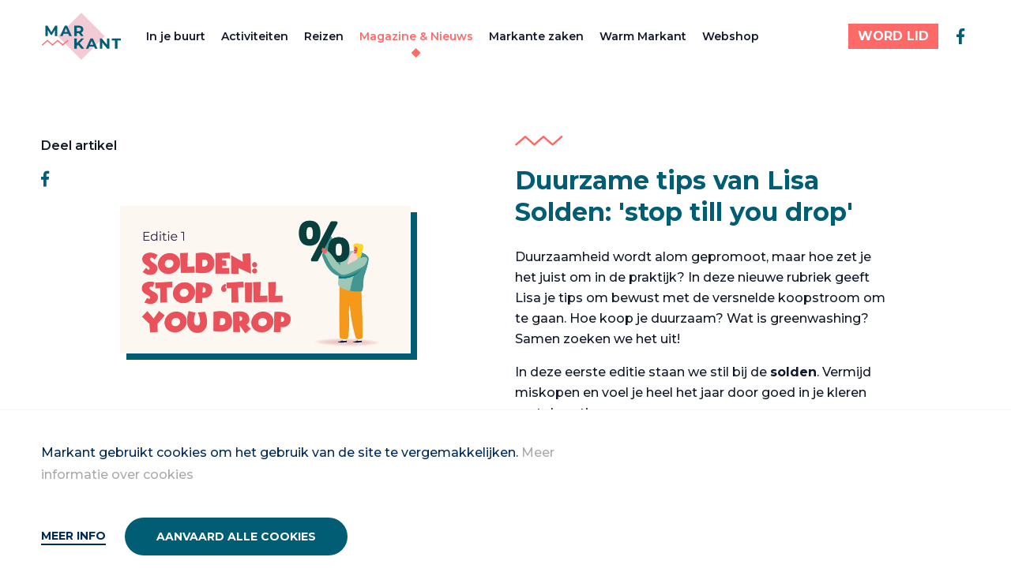

--- FILE ---
content_type: text/html; charset=UTF-8
request_url: https://markantnet.be/magazine/de-duurzame-tips-van-lisa-2-2
body_size: 15162
content:








<!DOCTYPE html>
<!--[if IE 7]> <html class="no-js lt-ie8 lt-ie9 lt-ie10" lang="nl"> <![endif]-->
<!--[if IE 8]> <html class="no-js lt-ie9 lt-ie10" lang="nl"> <![endif]-->
<!--[if IE 9]> <html class="no-js lt-ie10" lang="nl"> <![endif]-->
<!--[if gt IE 9]><!-->
	<html
	lang="nl" class="no-js"> <!--<![endif]-->
	<head>
		<meta charset="utf-8"/>
		<meta http-equiv="content-type" content="text/html; charset=utf-8"/>
		<meta name="viewport" content="width=device-width, initial-scale=1">
		<link rel="home" href="https://artemis.be"/>

		
<link rel="apple-touch-icon" sizes="180x180" href="/assets/favicon/markant/apple-touch-icon.png">
<link rel="icon" type="image/png" sizes="32x32" href="/assets/favicon/markant/favicon-32x32.png">
<link rel="icon" type="image/png" sizes="16x16" href="/assets/favicon/markant/favicon-16x16.png">
<link rel="manifest" href="/assets/favicon/markant/site.webmanifest">
<link rel="mask-icon" href="/assets/favicon/markant/safari-pinned-tab.svg" color="#5bbad5">
<link rel="shortcut icon" href="/assets/favicon/markant/favicon.ico">
<meta name="msapplication-TileColor" content="#da532c">
<meta name="msapplication-config" content="/assets/favicon/markant/browserconfig.xml">
<meta name="theme-color" content="#ffffff">

		<script>
			(function (H) {H.className = H.className.replace(/\bno-js\b/, 'js')})(document.documentElement)
		</script>

        <style>
            :root {
                                        --primary: #005D74;
                        --primary-30: #B2CED5;
                        --secondary: #F2CBD6;
                        --secondary-20: rgba(242, 203, 214, 0.2);
                        --secondary-30: rgba(242, 203, 214, 0.3);
                        --secondary-50: #F9E5EB;
                        --accent: #FF6967;
                        --accent-secondary: #D6EAE9;
                        --accent-secondary-50: #EBF5F4;
                        --font-sans: 'Montserrat';
                        --font-serif: 'Georgia';
                        --nav-height: 92;
                                }
        </style>

        <link rel="stylesheet" media="all" href="https://markantnet.be/build/assets/main-43262293.css">
	<title>Markant | Duurzame tips van Lisa - Solden: &#039;stop till you drop&#039;</title>
<script>dl = [];
(function(w,d,s,l,i){w[l]=w[l]||[];w[l].push({'gtm.start':
new Date().getTime(),event:'gtm.js'});var f=d.getElementsByTagName(s)[0],
j=d.createElement(s),dl=l!='dataLayer'?'&l='+l:'';j.async=true;j.src=
'https://www.googletagmanager.com/gtm.js?id='+i+dl;f.parentNode.insertBefore(j,f);
})(window,document,'script','dl','GTM-M4BZ834');
</script>
<script>!function(f,b,e,v,n,t,s){if(f.fbq)return;n=f.fbq=function(){n.callMethod?
n.callMethod.apply(n,arguments):n.queue.push(arguments)};if(!f._fbq)f._fbq=n;
n.push=n;n.loaded=!0;n.version='2.0';n.queue=[];t=b.createElement(e);t.async=!0;
t.src=v;s=b.getElementsByTagName(e)[0];s.parentNode.insertBefore(t,s)}(window,
document,'script','https://connect.facebook.net/en_US/fbevents.js');
fbq('init', '3605642356134928');
fbq('track', 'PageView');
</script><meta name="generator" content="SEOmatic">
<meta name="keywords" content="vrouwen,ondernemerschap,cultureel,vrijwilligers,buurtnetwerken">
<meta name="description" content="Duurzaamheid wordt alom gepromoot, maar hoe zet je het juist om in de praktijk? In deze nieuwe rubriek geeft Lisa je tips om bewust met de versnelde…">
<meta name="referrer" content="no-referrer-when-downgrade">
<meta name="robots" content="all">
<meta content="markantfanpagina" property="fb:profile_id">
<meta content="nl" property="og:locale">
<meta content="Markant" property="og:site_name">
<meta content="website" property="og:type">
<meta content="https://markantnet.be/magazine/de-duurzame-tips-van-lisa-2-2" property="og:url">
<meta content="Duurzame tips van Lisa - Solden: &#039;stop till you drop&#039;" property="og:title">
<meta content="Duurzaamheid wordt alom gepromoot, maar hoe zet je het juist om in de praktijk? In deze nieuwe rubriek geeft Lisa je tips om bewust met de versnelde…" property="og:description">
<meta content="https://markantnet.be/uploads/magazine/_1200x630_crop_center-center_82_none/markantmagazine-juli-202356.jpg?mtime=1688046394" property="og:image">
<meta content="1200" property="og:image:width">
<meta content="630" property="og:image:height">
<meta content="Markant" property="og:image:alt">
<meta content="https://www.instagram.com/markantvzw/" property="og:see_also">
<meta content="https://www.facebook.com/markantfanpagina" property="og:see_also">
<meta name="twitter:card" content="summary_large_image">
<meta name="twitter:creator" content="@">
<meta name="twitter:title" content="Duurzame tips van Lisa - Solden: &#039;stop till you drop&#039;">
<meta name="twitter:description" content="Duurzaamheid wordt alom gepromoot, maar hoe zet je het juist om in de praktijk? In deze nieuwe rubriek geeft Lisa je tips om bewust met de versnelde…">
<meta name="twitter:image" content="https://markantnet.be/uploads/magazine/_1200x630_crop_center-center_82_none/markantmagazine-juli-202356.jpg?mtime=1688046394">
<meta name="twitter:image:width" content="800">
<meta name="twitter:image:height" content="418">
<meta name="twitter:image:alt" content="Markant">
<link href="https://markantnet.be/magazine/de-duurzame-tips-van-lisa-2-2" rel="canonical">
<link href="https://markantnet.be/" rel="home">
<link type="text/plain" href="https://markantnet.be/humans.txt" rel="author"></head>

	<body class="relative site-group-markant"><noscript><iframe src="https://www.googletagmanager.com/ns.html?id=GTM-M4BZ834"
height="0" width="0" style="display:none;visibility:hidden"></iframe></noscript>

<noscript><img height="1" width="1" style="display:none"
src="https://www.facebook.com/tr?id=3605642356134928&ev=PageView&noscript=1" /></noscript>

				
				

<div class="js-cookie-bar | c-alert fixed bottom-0 left-0 right-0 bg-gray-100 border-gray-200 border-t hidden">
    <div class="container">
        <div class="mb-4 md:w-3/4 prose py-6">
            <p>Markant gebruikt cookies om het gebruik van de site te vergemakkelijken. <a href="https://markantnet.be/privacy" target="_blank" rel="noreferrer noopener">Meer informatie over cookies</a></p>
        </div>

        <div class="row">
            <div class="col flex flex-col justify-center">
                <button class="js-modal-open | c-link hover:no-underline" data-modal-id="cookie-modal">
                    Meer info
                </button>
            </div>
            <div class="col">
                <button class="js-cookie-accept | c-button c-button--primary">
                    Aanvaard alle cookies
                </button>
            </div>
        </div>
        </div>
    </div>
</div>

							        
<div
    x-data="Navigation()"
    x-show="show"
    x-cloak
    class="js-nav | c-nav c-nav--general w-full flex flex-col z-20"
    :class="`${isOpen ? 'is-open' : ''}`"
    x-transition:enter="transition ease-out duration-300"
    x-transition:enter-start="transform -translate-y-full"
    x-transition:enter-end="transform translate-y-0"
    x-transition:leave="transition ease-in duration-300"
    x-transition:leave-start="transform translate-y-0"
    x-transition:leave-end="transform -translate-y-full"
>
    <nav class="lg:container" aria-hidden="true" aria-labelledby="nav-toggle" role="navigation">
        <div
            class="relative flex-1 lg:flex-0 flex flex-col lg:flex-row flex-wrap lg:flex-nowrap z-10 h-full lg:py-4 lg:border-none"
            :class="!isOpen ? 'border-b border-gray-light' : ''"
        >

            <div class="px-6 lg:px-0 py-4 lg:py-0 c-nav__actions lg:max-h-15 mr-8">
                                <div class="flex-shrink-0 z-20 h-full flex items-center">
                    <a href="https://markantnet.be/" class="c-nav__logo__link inline-block h-full" aria-label="Markant">
                        <svg class="c-nav__logo h-full" viewBox="0 0 134 80" fill="none" xmlns="http://www.w3.org/2000/svg">
<path d="M67.5469 0.294663L27.9175 39.9241L67.5469 79.5535L107.176 39.9241L67.5469 0.294663Z" fill="#F2CBD6"/>
<path d="M23.3255 39.5408L23.3033 29.0593L18.1625 37.6964H16.3403L11.2218 29.289V39.5482H7.4292V22.0815H10.7699L17.3107 32.9408L23.7477 22.0815H27.0662L27.1181 39.5482H23.3255V39.5408Z" fill="#005D74"/>
<path d="M45.7849 35.7999H37.6738L36.1256 39.5406H31.9849L39.7701 22.074H43.7626L51.5775 39.5406H47.333L45.7849 35.7999ZM44.5108 32.7332L41.7404 26.0443L38.97 32.7332H44.5108Z" fill="#005D74"/>
<path d="M66.9629 39.5406L63.5926 34.674H59.874V39.5406H55.8296V22.074H63.3926C68.0592 22.074 70.9777 24.4962 70.9777 28.4147C70.9777 31.0369 69.6518 32.9555 67.3851 33.9332L71.3037 39.548H66.9629V39.5406ZM63.1703 25.3629H59.874V31.4518H63.1703C65.637 31.4518 66.8889 30.3036 66.8889 28.4073C66.8889 26.511 65.6444 25.3629 63.1703 25.3629Z" fill="#005D74"/>
<path d="M62.2218 54.2666L59.8737 56.711V61.1258H55.8589V43.6592H59.8737V51.8221L67.607 43.6592H72.0959L64.8589 51.4444L72.5181 61.1258H67.7996L62.207 54.2592L62.2218 54.2666Z" fill="#005D74"/>
<path d="M89.0295 57.3851H80.9184L79.3702 61.1258H75.2295L83.0147 43.6592H87.0073L94.8147 61.1258H90.5702L89.0221 57.3851H89.0295ZM87.7554 54.3184L84.985 47.6296L82.2147 54.3184H87.7554Z" fill="#005D74"/>
<path d="M114.703 43.6592V61.1258H111.385L102.674 50.5184V61.1258H98.6812V43.6592H102.022L110.703 54.2666V43.6592H114.696H114.703Z" fill="#005D74"/>
<path d="M124.215 46.9555H118.622V43.6592H133.844V46.9555H128.252V61.1333H124.207V46.9555H124.215Z" fill="#005D74"/>
<path d="M10.6888 47.1409L2.14062 54.6075" stroke="#FF6967" stroke-width="1.85185" stroke-miterlimit="10" stroke-linecap="round"/>
<path d="M10.689 47.1411L19.2445 54.6078" stroke="#FF6967" stroke-width="1.85185" stroke-miterlimit="10" stroke-linecap="round"/>
<path d="M27.7923 47.1411L19.2441 54.6078" stroke="#FF6967" stroke-width="1.85185" stroke-miterlimit="10" stroke-linecap="round"/>
<path d="M27.7925 47.1411L36.348 54.6078" stroke="#FF6967" stroke-width="1.85185" stroke-miterlimit="10" stroke-linecap="round"/>
<path d="M44.8963 47.1411L36.3481 54.6078" stroke="#FF6967" stroke-width="1.85185" stroke-miterlimit="10" stroke-linecap="round"/>
</svg>

                    </a>
                </div>

                <div class="flex lg:hidden items-center space-x-5">
                                                                        <template x-if="!isOpen">
                                
        






                
    
    
    
    <a
        class="button-primary button--small  button--accent-color"
        target=""
        href="https://markantnet.be/word-lid"
    >
        <span class="button-primary-front">
            WORD LID
        </span>
            </a>
                            </template>
                                                                                    <button @click="toggle" class="relative z-30 c-nav__toggle c-nav__toggle--general !w-8 h-8" id="nav-toggle" aria-label="Menu" aria-expanded="false" aria-controls="menu">
                        <span></span>
                        <span></span>
                        <span></span>
                    </button>
                </div>
            </div>

                                        <div class="px-6 lg:px-0 flex flex-wrap w-full lg:w-auto lg:items-center flex-col lg:flex-row lg:-ml-2.5 mt-1 lg:mt-0 mb-6 lg:mb-0">
                                            <div class="lg:px-2.5">
                            


    


<a class="block c-nav__link js-nav-link c-nav__link--general" href="https://markantnet.be/in-je-buurt">In je buurt</a>
                        </div>
                                            <div class="lg:px-2.5">
                            


    


<a class="block c-nav__link js-nav-link c-nav__link--general" href="https://markantnet.be/activiteiten">Activiteiten</a>
                        </div>
                                            <div class="lg:px-2.5">
                            


    


<a class="block c-nav__link js-nav-link c-nav__link--general" href="https://markantnet.be/reizen">Reizen</a>
                        </div>
                                            <div class="lg:px-2.5">
                            


    


<a class="block is-active c-nav__link js-nav-link c-nav__link--general" href="https://markantnet.be/magazine">Magazine & Nieuws</a>
                        </div>
                                            <div class="lg:px-2.5">
                            


    


<a class="block c-nav__link js-nav-link c-nav__link--general" href="https://markantnet.be/markante-zaken">Markante zaken</a>
                        </div>
                                            <div class="lg:px-2.5">
                            


    


<a class="block c-nav__link js-nav-link c-nav__link--general" href="https://markantnet.be/warm-markant">Warm Markant</a>
                        </div>
                                            <div class="lg:px-2.5">
                            


    


<a class="block c-nav__link js-nav-link c-nav__link--general" href="https://vrijwilligers.vrouwennet.be/promotiemateriaal">Webshop</a>
                        </div>
                                    </div>
            
                <div class="px-6 lg:px-0 w-full lg:w-auto lg:ml-auto flex flex-col lg:flex-row items-center space-y-6 lg:space-y-0 lg:space-x-3">
                                                                    <div class="flex flex-col lg:flex-row items-center w-full lg:w-auto lg:space-x-4 space-y-6 lg:space-y-0">
                                                                                                <div class="w-full lg:w-auto">
                                        <div class="hidden lg:block">
                                            
        






                
    
    
    
    <a
        class="button-primary button--small  button--accent-color"
        target=""
        href="https://markantnet.be/word-lid"
    >
        <span class="button-primary-front">
            WORD LID
        </span>
            </a>
                                        </div>
                                        <div class="block lg:hidden w-full lg:w-auto">
                                            
        






                
    
    
    
    <a
        class="button-primary   button--accent-color"
        target=""
        href="https://markantnet.be/word-lid"
    >
        <span class="button-primary-front">
            WORD LID
        </span>
                    <span class="button-primary-back !bg-accent-secondary"></span>
            </a>
                                        </div>
                                    </div>
                                                                                        <div class="flex space-x-4 w-full lg:w-auto justify-center py-2">
                                                                    <a class="w-8 lg:w-auto h-8 lg:h-auto text-primary hover:text-accent" href="https://www.facebook.com/markantnet" target="_blank">
                                        <svg class="w-full lg:w-auto h-full lg:h-auto" width="24" height="24" viewBox="0 0 24 24" fill="none" xmlns="http://www.w3.org/2000/svg">
<path d="M10.0273 22V13.0547H7.03125V9.5H10.0273V6.69922C10.0273 3.65625 11.8867 2 14.6016 2C15.9023 2 17.0195 2.09766 17.3438 2.14062V5.32031H15.4609C13.9844 5.32031 13.6992 6.02344 13.6992 7.05078V9.5H17.0312L16.5742 13.0547H13.6992V22" fill="currentColor"/>
</svg>

                                    </a>
                                                            </div>
                        </div>
                                    </div>
        </div>
    </nav>
</div>
				<main role="main" class="pt-20 lg:pt-nav-general  relative">
            
									<div data-page="container" data-page-namespace="Duurzame tips van Lisa - Solden: &#039;stop till you drop&#039;">
                                                    
				        <div class="container ">
        <div class="relative">
            <div class="absolute lg:top-20">
                <p class="font-semibold	leading-[26px] text-gray-dark mb-[18px]">Deel artikel</p>
                <a href="https://www.facebook.com/sharer/sharer.php?u=https://markantnet.be/magazine/de-duurzame-tips-van-lisa-2-2&title=Duurzame tips van Lisa - Solden: &#039;stop till you drop&#039;&description=Duurzame tips van Lisa - Solden: &#039;stop till you drop&#039;" class="text-primary hover:text-accent py-1 lg:py-20 h-4 w-[10.30px]" target="_blank">
                    <svg width="11" height="21" viewBox="0 0 11 21" fill="none" xmlns="http://www.w3.org/2000/svg">
<path d="M3.02734 20.6074V11.6621H0.03125V8.10742H3.02734V5.30664C3.02734 2.26367 4.88672 0.607422 7.60156 0.607422C8.90234 0.607422 10.0195 0.705078 10.3438 0.748047V3.92773H8.46094C6.98438 3.92773 6.69922 4.63086 6.69922 5.6582V8.10742H10.0312L9.57422 11.6621H6.69922V20.6074" fill="currentColor"/>
</svg>

                </a>
            </div>
        </div>
    </div>
    
                          
  <section class="py-20">
    <div class="container">
          <div class="row  items-center space-y-8 lg:space-y-0">
            <div class="col w-full lg:mr-1/12 lg:ml-1/12 lg:w-4/12" >
                              <div class="pr-2">
                                                                                                                                                                  
    
        
    
                
                                        
                                    
                
        <figure class="backdrop w-full ">
            <img
                class="lazyload object-cover w-full  "
                loading="lazy"
                alt="01 mailing solden"
                width="2500"
                height="1276"
            src="/uploads/resized/magazine/639323/01-mailing-solden_2023-09-19-124211_oocu_b23d6fbec6860188c2bf517d810c2942.webp"
            data-src="/uploads/resized/magazine/639323/01-mailing-solden_2023-09-19-124211_oocu_b23d6fbec6860188c2bf517d810c2942.webp"
                            srcset="/uploads/resized/magazine/639323/01-mailing-solden_2023-09-19-124211_oocu_fd35252a8c0d34a918963ad0de6d74b8.webp 480w, /uploads/resized/magazine/639323/01-mailing-solden_2023-09-19-124211_oocu_fdcf123af068e45d12b0c77b3dfec7d3.webp 768w, /uploads/resized/magazine/639323/01-mailing-solden_2023-09-19-124211_oocu_29590c47bdf51934b781e9e843885003.webp 1024w, /uploads/resized/magazine/639323/01-mailing-solden_2023-09-19-124211_oocu_a376ccc6ff035993645855972bac03f1.webp 1440w, /uploads/resized/magazine/639323/01-mailing-solden_2023-09-19-124211_oocu_b23d6fbec6860188c2bf517d810c2942.webp 1920w" sizes="100vw"
                            style="object-position: 50% 50%"
            >
        </figure>

                                                </div>
                          </div>

            <div class="col w-full space-y-6 lg:w-5/12">
                                    
                <svg width="61" height="13" viewBox="0 0 61 13" fill="none" xmlns="http://www.w3.org/2000/svg">
    <path d="M60.0738 0.426541C59.6238 -0.0934594 58.8338 -0.143459 58.3138 0.306541L47.5938 9.66654L36.8738 0.306541C36.8738 0.306541 36.7738 0.256541 36.7338 0.226541C36.6638 0.176541 36.5938 0.13654 36.5138 0.10654C36.4438 0.0765404 36.3638 0.0565405 36.2838 0.0465405C36.2038 0.0265405 36.1238 0.0165407 36.0438 0.0165407C35.9638 0.0165407 35.8838 0.0265405 35.8038 0.0465405C35.7238 0.0565405 35.6538 0.0765404 35.5738 0.10654C35.4938 0.13654 35.4238 0.186541 35.3538 0.226541C35.3038 0.256541 35.2538 0.266541 35.2138 0.306541L24.4938 9.66654L13.7738 0.306541C13.7738 0.306541 13.6738 0.256541 13.6338 0.226541C13.5638 0.176541 13.4938 0.13654 13.4138 0.10654C13.3438 0.0765404 13.2638 0.0565405 13.1838 0.0465405C13.1038 0.0265405 13.0238 0.0165407 12.9438 0.0165407C12.8638 0.0165407 12.7838 0.0265405 12.7038 0.0465405C12.6238 0.0565405 12.5538 0.0765404 12.4738 0.10654C12.3938 0.13654 12.3238 0.186541 12.2538 0.226541C12.2038 0.256541 12.1538 0.266541 12.1138 0.306541L0.583767 10.3865C0.0637672 10.8365 0.0137673 11.6265 0.463767 12.1465C0.713767 12.4265 1.05377 12.5765 1.40377 12.5765C1.69377 12.5765 1.98377 12.4765 2.22377 12.2665L12.9438 2.90654L23.6638 12.2665C23.7338 12.3265 23.8038 12.3565 23.8738 12.3965C23.9238 12.4265 23.9638 12.4565 24.0138 12.4765C24.1638 12.5365 24.3238 12.5765 24.4838 12.5765C24.6438 12.5765 24.8038 12.5365 24.9538 12.4765C25.0038 12.4565 25.0438 12.4265 25.0938 12.3965C25.1638 12.3565 25.2438 12.3265 25.3038 12.2665L36.0238 2.90654L46.7438 12.2665C46.8138 12.3265 46.8838 12.3565 46.9538 12.3965C47.0038 12.4265 47.0438 12.4565 47.0938 12.4765C47.2438 12.5365 47.4038 12.5765 47.5638 12.5765C47.7238 12.5765 47.8838 12.5365 48.0338 12.4765C48.0838 12.4565 48.1238 12.4265 48.1738 12.3965C48.2438 12.3565 48.3238 12.3265 48.3838 12.2665L59.9338 2.18654C60.4538 1.73654 60.5038 0.946541 60.0538 0.426541H60.0738Z" fill="#FF6967"/>
</svg>
                                      <h2 class="font-bold text-3xl text-primary"><span class="border-none">Duurzame tips van Lisa<br />
Solden: &#039;stop till you drop&#039;</span></h2>
              <div class="c-article--markant text-gray-dark">
                <p>Duurzaamheid wordt alom gepromoot, maar hoe zet je het juist om in de praktijk? In deze nieuwe rubriek geeft Lisa je tips om bewust met de versnelde koopstroom om te gaan. Hoe koop je duurzaam? Wat is greenwashing? Samen zoeken we het uit! </p>

<p>In deze eerste editie staan we stil bij de <strong>solden</strong>. Vermijd miskopen en voel je heel het jaar door goed in je kleren met deze tips: <br /></p>
              </div>
                            </div>
          </div>
    </div>
  </section>
                          
  <section class="py-20 bg-secondary-alpha-50">
    <div class="container">
          <div class="row  items-center space-y-8 lg:space-y-0">
            <div class="col w-full lg:w-5/12" >
                              <div class="pr-2">
                                                                                                                                                                  
    
        
    
                
                                        
                                    
                
        <figure class="backdrop w-full ">
            <img
                class="lazyload object-cover w-full  "
                loading="lazy"
                alt="Markantmagazine juli 2023 662"
                width="1875"
                height="1317"
            src="/uploads/resized/magazine/624343/markantmagazine-juli-2023-662_56863374fb9f3a4081c8b7da72bbe0c2.webp"
            data-src="/uploads/resized/magazine/624343/markantmagazine-juli-2023-662_56863374fb9f3a4081c8b7da72bbe0c2.webp"
                            srcset="/uploads/resized/magazine/624343/markantmagazine-juli-2023-662_30cc98aa0de1d193f78b6c503cf05097.webp 480w, /uploads/resized/magazine/624343/markantmagazine-juli-2023-662_b0f8cbf83181441ffb961ce171464499.webp 768w, /uploads/resized/magazine/624343/markantmagazine-juli-2023-662_d939c4a5c2d725f73ba87d784239ca71.webp 1024w, /uploads/resized/magazine/624343/markantmagazine-juli-2023-662_4f1c96706aaf7edb585db3a1a3205dfb.webp 1440w, /uploads/resized/magazine/624343/markantmagazine-juli-2023-662_56863374fb9f3a4081c8b7da72bbe0c2.webp 1920w" sizes="100vw"
                            style="object-position: 50% 50%"
            >
        </figure>

                                                </div>
                          </div>

            <div class="col w-full lg:ml-1/12 lg:w-6/12 space-y-6">
                                    
                <svg width="61" height="13" viewBox="0 0 61 13" fill="none" xmlns="http://www.w3.org/2000/svg">
    <path d="M60.0738 0.426541C59.6238 -0.0934594 58.8338 -0.143459 58.3138 0.306541L47.5938 9.66654L36.8738 0.306541C36.8738 0.306541 36.7738 0.256541 36.7338 0.226541C36.6638 0.176541 36.5938 0.13654 36.5138 0.10654C36.4438 0.0765404 36.3638 0.0565405 36.2838 0.0465405C36.2038 0.0265405 36.1238 0.0165407 36.0438 0.0165407C35.9638 0.0165407 35.8838 0.0265405 35.8038 0.0465405C35.7238 0.0565405 35.6538 0.0765404 35.5738 0.10654C35.4938 0.13654 35.4238 0.186541 35.3538 0.226541C35.3038 0.256541 35.2538 0.266541 35.2138 0.306541L24.4938 9.66654L13.7738 0.306541C13.7738 0.306541 13.6738 0.256541 13.6338 0.226541C13.5638 0.176541 13.4938 0.13654 13.4138 0.10654C13.3438 0.0765404 13.2638 0.0565405 13.1838 0.0465405C13.1038 0.0265405 13.0238 0.0165407 12.9438 0.0165407C12.8638 0.0165407 12.7838 0.0265405 12.7038 0.0465405C12.6238 0.0565405 12.5538 0.0765404 12.4738 0.10654C12.3938 0.13654 12.3238 0.186541 12.2538 0.226541C12.2038 0.256541 12.1538 0.266541 12.1138 0.306541L0.583767 10.3865C0.0637672 10.8365 0.0137673 11.6265 0.463767 12.1465C0.713767 12.4265 1.05377 12.5765 1.40377 12.5765C1.69377 12.5765 1.98377 12.4765 2.22377 12.2665L12.9438 2.90654L23.6638 12.2665C23.7338 12.3265 23.8038 12.3565 23.8738 12.3965C23.9238 12.4265 23.9638 12.4565 24.0138 12.4765C24.1638 12.5365 24.3238 12.5765 24.4838 12.5765C24.6438 12.5765 24.8038 12.5365 24.9538 12.4765C25.0038 12.4565 25.0438 12.4265 25.0938 12.3965C25.1638 12.3565 25.2438 12.3265 25.3038 12.2665L36.0238 2.90654L46.7438 12.2665C46.8138 12.3265 46.8838 12.3565 46.9538 12.3965C47.0038 12.4265 47.0438 12.4565 47.0938 12.4765C47.2438 12.5365 47.4038 12.5765 47.5638 12.5765C47.7238 12.5765 47.8838 12.5365 48.0338 12.4765C48.0838 12.4565 48.1238 12.4265 48.1738 12.3965C48.2438 12.3565 48.3238 12.3265 48.3838 12.2665L59.9338 2.18654C60.4538 1.73654 60.5038 0.946541 60.0538 0.426541H60.0738Z" fill="#FF6967"/>
</svg>
                                      <h2 class="font-bold text-3xl text-primary"><span class="border-none">Vooraf</span></h2>
              <div class="c-article--markant text-gray-dark">
                <p>• Maak een inventaris van de kleding die je al hebt. Zo ontdek je dat je heel wat meer in je kast hebt liggen dan je zelf denkt. Wie weet ontdek je nog vergeten kleding. Tip: met de <a href="https://whering.co.uk/">app Whering</a> heb je je kledingkast bij in je broekzak. Je kan er je eigen kleding catalogeren en digitaliseren. En je krijgt tips voor outfits en stijltips. </p>
<p>• Shop eerst in je eigen kleerkast.</p>
<p>• Wat ontbreekt er nu echt?</p>
              </div>
                            </div>
          </div>
    </div>
  </section>
                          
  <section class="py-20">
    <div class="container">
          <div class="row  items-center space-y-8 lg:space-y-0">
            <div class="col w-full lg:w-5/12" >
                              <div class="pr-2">
                                                                                                                                                                  
    
        
    
                
                                        
                                    
                
        <figure class="backdrop w-full ">
            <img
                class="lazyload object-cover w-full  "
                loading="lazy"
                alt="Markantmagazine juli 2023 42"
                width="1875"
                height="1317"
            src="/uploads/resized/magazine/624307/markantmagazine-juli-2023-42_56863374fb9f3a4081c8b7da72bbe0c2.webp"
            data-src="/uploads/resized/magazine/624307/markantmagazine-juli-2023-42_56863374fb9f3a4081c8b7da72bbe0c2.webp"
                            srcset="/uploads/resized/magazine/624307/markantmagazine-juli-2023-42_30cc98aa0de1d193f78b6c503cf05097.webp 480w, /uploads/resized/magazine/624307/markantmagazine-juli-2023-42_b0f8cbf83181441ffb961ce171464499.webp 768w, /uploads/resized/magazine/624307/markantmagazine-juli-2023-42_d939c4a5c2d725f73ba87d784239ca71.webp 1024w, /uploads/resized/magazine/624307/markantmagazine-juli-2023-42_4f1c96706aaf7edb585db3a1a3205dfb.webp 1440w, /uploads/resized/magazine/624307/markantmagazine-juli-2023-42_56863374fb9f3a4081c8b7da72bbe0c2.webp 1920w" sizes="100vw"
                            style="object-position: 50% 50%"
            >
        </figure>

                                                </div>
                          </div>

            <div class="col w-full lg:ml-1/12 lg:w-6/12 space-y-6">
                                    
                <svg width="61" height="13" viewBox="0 0 61 13" fill="none" xmlns="http://www.w3.org/2000/svg">
    <path d="M60.0738 0.426541C59.6238 -0.0934594 58.8338 -0.143459 58.3138 0.306541L47.5938 9.66654L36.8738 0.306541C36.8738 0.306541 36.7738 0.256541 36.7338 0.226541C36.6638 0.176541 36.5938 0.13654 36.5138 0.10654C36.4438 0.0765404 36.3638 0.0565405 36.2838 0.0465405C36.2038 0.0265405 36.1238 0.0165407 36.0438 0.0165407C35.9638 0.0165407 35.8838 0.0265405 35.8038 0.0465405C35.7238 0.0565405 35.6538 0.0765404 35.5738 0.10654C35.4938 0.13654 35.4238 0.186541 35.3538 0.226541C35.3038 0.256541 35.2538 0.266541 35.2138 0.306541L24.4938 9.66654L13.7738 0.306541C13.7738 0.306541 13.6738 0.256541 13.6338 0.226541C13.5638 0.176541 13.4938 0.13654 13.4138 0.10654C13.3438 0.0765404 13.2638 0.0565405 13.1838 0.0465405C13.1038 0.0265405 13.0238 0.0165407 12.9438 0.0165407C12.8638 0.0165407 12.7838 0.0265405 12.7038 0.0465405C12.6238 0.0565405 12.5538 0.0765404 12.4738 0.10654C12.3938 0.13654 12.3238 0.186541 12.2538 0.226541C12.2038 0.256541 12.1538 0.266541 12.1138 0.306541L0.583767 10.3865C0.0637672 10.8365 0.0137673 11.6265 0.463767 12.1465C0.713767 12.4265 1.05377 12.5765 1.40377 12.5765C1.69377 12.5765 1.98377 12.4765 2.22377 12.2665L12.9438 2.90654L23.6638 12.2665C23.7338 12.3265 23.8038 12.3565 23.8738 12.3965C23.9238 12.4265 23.9638 12.4565 24.0138 12.4765C24.1638 12.5365 24.3238 12.5765 24.4838 12.5765C24.6438 12.5765 24.8038 12.5365 24.9538 12.4765C25.0038 12.4565 25.0438 12.4265 25.0938 12.3965C25.1638 12.3565 25.2438 12.3265 25.3038 12.2665L36.0238 2.90654L46.7438 12.2665C46.8138 12.3265 46.8838 12.3565 46.9538 12.3965C47.0038 12.4265 47.0438 12.4565 47.0938 12.4765C47.2438 12.5365 47.4038 12.5765 47.5638 12.5765C47.7238 12.5765 47.8838 12.5365 48.0338 12.4765C48.0838 12.4565 48.1238 12.4265 48.1738 12.3965C48.2438 12.3565 48.3238 12.3265 48.3838 12.2665L59.9338 2.18654C60.4538 1.73654 60.5038 0.946541 60.0538 0.426541H60.0738Z" fill="#FF6967"/>
</svg>
                                      <h2 class="font-bold text-3xl text-primary"><span class="border-none">Tijdens</span></h2>
              <div class="c-article--markant text-gray-dark">
                <p>• Kies voor <a href="https://markantnet.be/markante-zaken">lokale</a> of <a href="https://cosh.eco/nl/winkels">duurzame handelaars</a>.<br /></p>
<p>• Vermijd trends, ga voor tijdloze stukken.<br /></p>
<p>• Shop <a href="https://www.mvovlaanderen.be/inspiratie/de-textielsector-en-zijn-duurzame-stoffen">duurzamere stoffen</a>. Tip: de app <a href="https://goodonyou.eco/" target="_blank" rel="noreferrer noopener">Good on you</a> beoordeelt hoe duurzaam jouw favoriete merken zijn. Een hoger prijskaartje is niet hetzelfde als  duurzamer. </p>
<p>• Stel jezelf de vraag: “Heb ik dit echt nodig?”<br /></p>
              </div>
                            </div>
          </div>
    </div>
  </section>
                          
  <section class="py-20 bg-secondary-alpha-50">
    <div class="container">
          <div class="row  items-center space-y-8 lg:space-y-0">
            <div class="col w-full lg:w-5/12" >
                              <div class="pr-2">
                                                                                                                                                                  
    
        
    
                
                                        
                                    
                
        <figure class="backdrop w-full ">
            <img
                class="lazyload object-cover w-full  "
                loading="lazy"
                alt="Markantmagazine juli 2023 66"
                width="1875"
                height="1317"
            src="/uploads/resized/magazine/624346/markantmagazine-juli-2023-66_56863374fb9f3a4081c8b7da72bbe0c2.webp"
            data-src="/uploads/resized/magazine/624346/markantmagazine-juli-2023-66_56863374fb9f3a4081c8b7da72bbe0c2.webp"
                            srcset="/uploads/resized/magazine/624346/markantmagazine-juli-2023-66_30cc98aa0de1d193f78b6c503cf05097.webp 480w, /uploads/resized/magazine/624346/markantmagazine-juli-2023-66_b0f8cbf83181441ffb961ce171464499.webp 768w, /uploads/resized/magazine/624346/markantmagazine-juli-2023-66_d939c4a5c2d725f73ba87d784239ca71.webp 1024w, /uploads/resized/magazine/624346/markantmagazine-juli-2023-66_4f1c96706aaf7edb585db3a1a3205dfb.webp 1440w, /uploads/resized/magazine/624346/markantmagazine-juli-2023-66_56863374fb9f3a4081c8b7da72bbe0c2.webp 1920w" sizes="100vw"
                            style="object-position: 50% 50%"
            >
        </figure>

                                                </div>
                          </div>

            <div class="col w-full lg:ml-1/12 lg:w-6/12 space-y-6">
                                    
                <svg width="61" height="13" viewBox="0 0 61 13" fill="none" xmlns="http://www.w3.org/2000/svg">
    <path d="M60.0738 0.426541C59.6238 -0.0934594 58.8338 -0.143459 58.3138 0.306541L47.5938 9.66654L36.8738 0.306541C36.8738 0.306541 36.7738 0.256541 36.7338 0.226541C36.6638 0.176541 36.5938 0.13654 36.5138 0.10654C36.4438 0.0765404 36.3638 0.0565405 36.2838 0.0465405C36.2038 0.0265405 36.1238 0.0165407 36.0438 0.0165407C35.9638 0.0165407 35.8838 0.0265405 35.8038 0.0465405C35.7238 0.0565405 35.6538 0.0765404 35.5738 0.10654C35.4938 0.13654 35.4238 0.186541 35.3538 0.226541C35.3038 0.256541 35.2538 0.266541 35.2138 0.306541L24.4938 9.66654L13.7738 0.306541C13.7738 0.306541 13.6738 0.256541 13.6338 0.226541C13.5638 0.176541 13.4938 0.13654 13.4138 0.10654C13.3438 0.0765404 13.2638 0.0565405 13.1838 0.0465405C13.1038 0.0265405 13.0238 0.0165407 12.9438 0.0165407C12.8638 0.0165407 12.7838 0.0265405 12.7038 0.0465405C12.6238 0.0565405 12.5538 0.0765404 12.4738 0.10654C12.3938 0.13654 12.3238 0.186541 12.2538 0.226541C12.2038 0.256541 12.1538 0.266541 12.1138 0.306541L0.583767 10.3865C0.0637672 10.8365 0.0137673 11.6265 0.463767 12.1465C0.713767 12.4265 1.05377 12.5765 1.40377 12.5765C1.69377 12.5765 1.98377 12.4765 2.22377 12.2665L12.9438 2.90654L23.6638 12.2665C23.7338 12.3265 23.8038 12.3565 23.8738 12.3965C23.9238 12.4265 23.9638 12.4565 24.0138 12.4765C24.1638 12.5365 24.3238 12.5765 24.4838 12.5765C24.6438 12.5765 24.8038 12.5365 24.9538 12.4765C25.0038 12.4565 25.0438 12.4265 25.0938 12.3965C25.1638 12.3565 25.2438 12.3265 25.3038 12.2665L36.0238 2.90654L46.7438 12.2665C46.8138 12.3265 46.8838 12.3565 46.9538 12.3965C47.0038 12.4265 47.0438 12.4565 47.0938 12.4765C47.2438 12.5365 47.4038 12.5765 47.5638 12.5765C47.7238 12.5765 47.8838 12.5365 48.0338 12.4765C48.0838 12.4565 48.1238 12.4265 48.1738 12.3965C48.2438 12.3565 48.3238 12.3265 48.3838 12.2665L59.9338 2.18654C60.4538 1.73654 60.5038 0.946541 60.0538 0.426541H60.0738Z" fill="#FF6967"/>
</svg>
                                      <h2 class="font-bold text-3xl text-primary"><span class="border-none">Nadien</span></h2>
              <div class="c-article--markant text-gray-dark">
                <p>• Draag je het echt? Tip: hang aan het begin van een nieuw seizoen je kledinghangers naar jou gericht. Gedragen kledij hang je terug met de hanger die naar de kast wijst. Op het einde van het seizoen zie je zo welke kleren je niet gedragen hebt. </p>
<p>• Gebruik je kleding niet? Laat ze niet hangen. Doneer ongedragen kledij aan lokale armoedeorganisaties of kringwinkels. Verkoop ze op Vinted of op een rommelmarkt. Geef kleding door aan kennissen of vrienden. Doe er iemand anders een plezier mee. <br /></p><h3>Shop, maar doe het bewust. En vooral, geniet van je aankopen!</h3>
              </div>
                            </div>
          </div>
    </div>
  </section>
                          
  <section class="py-20">
    <div class="container">
          <div class="row  items-center space-y-8 lg:space-y-0">
            <div class="col w-full lg:mr-1/12 lg:ml-1/12 lg:w-4/12" >
                              <div class="pr-2">
                                                                                                                                                                  
    
        
    
                
                                        
                                    
                
        <figure class="backdrop w-full ">
            <img
                class="lazyload object-cover w-full  "
                loading="lazy"
                alt="Lisa"
                width="1088"
                height="1228"
            src="/uploads/resized/magazine/624842/Lisa_c7f008f437a5e8af23d6a23d11faf307.webp"
            data-src="/uploads/resized/magazine/624842/Lisa_c7f008f437a5e8af23d6a23d11faf307.webp"
                            srcset="/uploads/resized/magazine/624842/Lisa_803fc5f926fd63eddb642292adeeda0e.webp 480w, /uploads/resized/magazine/624842/Lisa_a210ab9308150b34cf47e997393f9fe4.webp 768w, /uploads/resized/magazine/624842/Lisa_3a0070c579973152323ae1e63805e2ed.webp 1024w, /uploads/resized/magazine/624842/Lisa_f8de2bfd8be1407854d5d838978c8bec.webp 1440w, /uploads/resized/magazine/624842/Lisa_c7f008f437a5e8af23d6a23d11faf307.webp 1920w" sizes="100vw"
                            style="object-position: 50% 50%"
            >
        </figure>

                                                </div>
                          </div>

            <div class="col w-full space-y-6 lg:w-5/12">
                                    
                <svg width="61" height="13" viewBox="0 0 61 13" fill="none" xmlns="http://www.w3.org/2000/svg">
    <path d="M60.0738 0.426541C59.6238 -0.0934594 58.8338 -0.143459 58.3138 0.306541L47.5938 9.66654L36.8738 0.306541C36.8738 0.306541 36.7738 0.256541 36.7338 0.226541C36.6638 0.176541 36.5938 0.13654 36.5138 0.10654C36.4438 0.0765404 36.3638 0.0565405 36.2838 0.0465405C36.2038 0.0265405 36.1238 0.0165407 36.0438 0.0165407C35.9638 0.0165407 35.8838 0.0265405 35.8038 0.0465405C35.7238 0.0565405 35.6538 0.0765404 35.5738 0.10654C35.4938 0.13654 35.4238 0.186541 35.3538 0.226541C35.3038 0.256541 35.2538 0.266541 35.2138 0.306541L24.4938 9.66654L13.7738 0.306541C13.7738 0.306541 13.6738 0.256541 13.6338 0.226541C13.5638 0.176541 13.4938 0.13654 13.4138 0.10654C13.3438 0.0765404 13.2638 0.0565405 13.1838 0.0465405C13.1038 0.0265405 13.0238 0.0165407 12.9438 0.0165407C12.8638 0.0165407 12.7838 0.0265405 12.7038 0.0465405C12.6238 0.0565405 12.5538 0.0765404 12.4738 0.10654C12.3938 0.13654 12.3238 0.186541 12.2538 0.226541C12.2038 0.256541 12.1538 0.266541 12.1138 0.306541L0.583767 10.3865C0.0637672 10.8365 0.0137673 11.6265 0.463767 12.1465C0.713767 12.4265 1.05377 12.5765 1.40377 12.5765C1.69377 12.5765 1.98377 12.4765 2.22377 12.2665L12.9438 2.90654L23.6638 12.2665C23.7338 12.3265 23.8038 12.3565 23.8738 12.3965C23.9238 12.4265 23.9638 12.4565 24.0138 12.4765C24.1638 12.5365 24.3238 12.5765 24.4838 12.5765C24.6438 12.5765 24.8038 12.5365 24.9538 12.4765C25.0038 12.4565 25.0438 12.4265 25.0938 12.3965C25.1638 12.3565 25.2438 12.3265 25.3038 12.2665L36.0238 2.90654L46.7438 12.2665C46.8138 12.3265 46.8838 12.3565 46.9538 12.3965C47.0038 12.4265 47.0438 12.4565 47.0938 12.4765C47.2438 12.5365 47.4038 12.5765 47.5638 12.5765C47.7238 12.5765 47.8838 12.5365 48.0338 12.4765C48.0838 12.4565 48.1238 12.4265 48.1738 12.3965C48.2438 12.3565 48.3238 12.3265 48.3838 12.2665L59.9338 2.18654C60.4538 1.73654 60.5038 0.946541 60.0538 0.426541H60.0738Z" fill="#FF6967"/>
</svg>
                                      <h2 class="font-bold text-3xl text-primary"><span class="border-none">Wie is Lisa?</span></h2>
              <div class="c-article--markant text-gray-dark">
                <p>Lisa is verantwoordelijk voor het aanbod bij Vrouwennet vzw en een maatschappelijk bewuste vrouw. </p>
              </div>
                            </div>
          </div>
    </div>
  </section>
    			</div>
		</main>

		
					
        


<footer class=" py-10 lg:py-20" role="contentinfo">
    <div class="container">
        <div class="row space-y-8 md:space-y-0">
            <div class="col w-full lg:w-2/12 flex flex-col justify-between space-y-6 lg:space-y-0">
                <div class="row">
                    <div class="col w-full">
                        <div class="lg:pr-14">
                            <a href="https://markantnet.be/" class="block max-w-20 lg:max-w-none" aria-label="Markant">
                                <svg class="c-nav__logo" viewBox="0 0 134 80" fill="none" xmlns="http://www.w3.org/2000/svg">
<path d="M67.5469 0.294663L27.9175 39.9241L67.5469 79.5535L107.176 39.9241L67.5469 0.294663Z" fill="#F2CBD6"/>
<path d="M23.3255 39.5408L23.3033 29.0593L18.1625 37.6964H16.3403L11.2218 29.289V39.5482H7.4292V22.0815H10.7699L17.3107 32.9408L23.7477 22.0815H27.0662L27.1181 39.5482H23.3255V39.5408Z" fill="#005D74"/>
<path d="M45.7849 35.7999H37.6738L36.1256 39.5406H31.9849L39.7701 22.074H43.7626L51.5775 39.5406H47.333L45.7849 35.7999ZM44.5108 32.7332L41.7404 26.0443L38.97 32.7332H44.5108Z" fill="#005D74"/>
<path d="M66.9629 39.5406L63.5926 34.674H59.874V39.5406H55.8296V22.074H63.3926C68.0592 22.074 70.9777 24.4962 70.9777 28.4147C70.9777 31.0369 69.6518 32.9555 67.3851 33.9332L71.3037 39.548H66.9629V39.5406ZM63.1703 25.3629H59.874V31.4518H63.1703C65.637 31.4518 66.8889 30.3036 66.8889 28.4073C66.8889 26.511 65.6444 25.3629 63.1703 25.3629Z" fill="#005D74"/>
<path d="M62.2218 54.2666L59.8737 56.711V61.1258H55.8589V43.6592H59.8737V51.8221L67.607 43.6592H72.0959L64.8589 51.4444L72.5181 61.1258H67.7996L62.207 54.2592L62.2218 54.2666Z" fill="#005D74"/>
<path d="M89.0295 57.3851H80.9184L79.3702 61.1258H75.2295L83.0147 43.6592H87.0073L94.8147 61.1258H90.5702L89.0221 57.3851H89.0295ZM87.7554 54.3184L84.985 47.6296L82.2147 54.3184H87.7554Z" fill="#005D74"/>
<path d="M114.703 43.6592V61.1258H111.385L102.674 50.5184V61.1258H98.6812V43.6592H102.022L110.703 54.2666V43.6592H114.696H114.703Z" fill="#005D74"/>
<path d="M124.215 46.9555H118.622V43.6592H133.844V46.9555H128.252V61.1333H124.207V46.9555H124.215Z" fill="#005D74"/>
<path d="M10.6888 47.1409L2.14062 54.6075" stroke="#FF6967" stroke-width="1.85185" stroke-miterlimit="10" stroke-linecap="round"/>
<path d="M10.689 47.1411L19.2445 54.6078" stroke="#FF6967" stroke-width="1.85185" stroke-miterlimit="10" stroke-linecap="round"/>
<path d="M27.7923 47.1411L19.2441 54.6078" stroke="#FF6967" stroke-width="1.85185" stroke-miterlimit="10" stroke-linecap="round"/>
<path d="M27.7925 47.1411L36.348 54.6078" stroke="#FF6967" stroke-width="1.85185" stroke-miterlimit="10" stroke-linecap="round"/>
<path d="M44.8963 47.1411L36.3481 54.6078" stroke="#FF6967" stroke-width="1.85185" stroke-miterlimit="10" stroke-linecap="round"/>
</svg>

                            </a>
                        </div>
                    </div>
                </div>
            </div>

                                                                                                  <div class="col w-full sm:w-4/12 lg:w-2/12 space-y-4">
                                <h4 class="font-bold text-lg leading-6 text-primary">Markant</h4>
                                                                    <ul class="space-y-2">
                                                                                    <li
                                                class="text-sm font-semibold text-primary  hover:text-accent transition"
                                            >
                                                <a class="leading-5.5" href="https://markantnet.be/in-je-buurt">Markant in je buurt</a>
                                            </li>
                                                                                    <li
                                                class="text-sm font-semibold text-primary  hover:text-accent transition"
                                            >
                                                <a class="leading-5.5" href="https://markantnet.be/activiteiten">Activiteiten</a>
                                            </li>
                                                                                    <li
                                                class="text-sm font-semibold text-primary  hover:text-accent transition"
                                            >
                                                <a class="leading-5.5" href="https://markantnet.be/word-lid">Word lid</a>
                                            </li>
                                                                                    <li
                                                class="text-sm font-semibold text-primary  hover:text-accent transition"
                                            >
                                                <a class="leading-5.5" href="https://markantnet.be/veel-gestelde-vragen">Veel gestelde vragen</a>
                                            </li>
                                                                                    <li
                                                class="text-sm font-semibold text-primary  hover:text-accent transition"
                                            >
                                                <a class="leading-5.5" href="https://markantnet.be/word-vrijwilliger">Word vrijwilliger</a>
                                            </li>
                                                                            </ul>
                                                            </div>
                                                    <div class="col w-full sm:w-4/12 lg:w-2/12 space-y-4">
                                <h4 class="font-bold text-lg leading-6 text-primary">Vrouwennet</h4>
                                                                    <ul class="space-y-2">
                                                                                    <li
                                                class="text-sm font-semibold text-primary  hover:text-accent transition"
                                            >
                                                <a class="leading-5.5" href="https://vrouwennet.be/">Wie zijn we?</a>
                                            </li>
                                                                                    <li
                                                class="text-sm font-semibold text-primary  hover:text-accent transition"
                                            >
                                                <a class="leading-5.5" href="https://markantnet.be/contact">Contact</a>
                                            </li>
                                                                                    <li
                                                class="text-sm font-semibold text-primary  hover:text-accent transition"
                                            >
                                                <a class="leading-5.5" href="https://vrijwilligers.vrouwennet.be/">Vrijwilligersnet </a>
                                            </li>
                                                                                    <li
                                                class="text-sm font-semibold text-primary  hover:text-accent transition"
                                            >
                                                <a class="leading-5.5" href="https://aanbod.vrouwennet.be/workshops/login">Aanbod</a>
                                            </li>
                                                                                    <li
                                                class="text-sm font-semibold text-primary  hover:text-accent transition"
                                            >
                                                <a class="leading-5.5" href="https://registratie-aanbod.vrouwennet.be/">Registratie aanbod </a>
                                            </li>
                                                                            </ul>
                                                            </div>
                                                                                                                <div class="col w-full sm:w-4/12 lg:ml-aut">
                            <div class="lg:border-l-2 lg:border-accent-secondary space-y-6 lg:pl-8">
                                <h2 class="font-bold text-accent text-lg lg:text-3xl">Volg Markant</h2>
                                                                                                                                                <ul class="space-y-6">
                                                                                                                                            <li class="text-base leading-5 group">
                                                    <a class="font-bold text-primary group-hover:text-accent inline-flex items-center space-x-2 " href="https://www.facebook.com/markantnet">
                                                        <svg class="w-6" width="24" height="24" viewBox="0 0 24 24" fill="none" xmlns="http://www.w3.org/2000/svg">
<path d="M10.0273 22V13.0547H7.03125V9.5H10.0273V6.69922C10.0273 3.65625 11.8867 2 14.6016 2C15.9023 2 17.0195 2.09766 17.3438 2.14062V5.32031H15.4609C13.9844 5.32031 13.6992 6.02344 13.6992 7.05078V9.5H17.0312L16.5742 13.0547H13.6992V22" fill="currentColor"/>
</svg>

                                                        <span>markant</span>
                                                    </a>
                                                </li>
                                                                                                                                            <li class="text-base leading-5 group">
                                                    <a class="font-bold text-primary group-hover:text-accent inline-flex items-center space-x-2 " href="https://www.instagram.com/markantnet/">
                                                        <svg class="w-6" width="24" height="24" viewBox="0 0 24 24" fill="none" xmlns="http://www.w3.org/2000/svg">
<path d="M12.0082 6.60928C9.02695 6.60928 6.62227 9.01396 6.62227 11.9952C6.62227 14.9765 9.02695 17.3812 12.0082 17.3812C14.9895 17.3812 17.3941 14.9765 17.3941 11.9952C17.3941 9.01396 14.9895 6.60928 12.0082 6.60928ZM12.0082 15.4968C10.0816 15.4968 8.50664 13.9265 8.50664 11.9952C8.50664 10.064 10.077 8.49365 12.0082 8.49365C13.9395 8.49365 15.5098 10.064 15.5098 11.9952C15.5098 13.9265 13.9348 15.4968 12.0082 15.4968ZM18.8707 6.38896C18.8707 7.0874 18.3082 7.64522 17.6145 7.64522C16.916 7.64522 16.3582 7.08271 16.3582 6.38896C16.3582 5.69521 16.9207 5.13271 17.6145 5.13271C18.3082 5.13271 18.8707 5.69521 18.8707 6.38896ZM22.4379 7.66397C22.3582 5.98115 21.9738 4.49053 20.741 3.2624C19.5129 2.03428 18.0223 1.6499 16.3395 1.56553C14.6051 1.46709 9.40664 1.46709 7.67227 1.56553C5.99414 1.64521 4.50352 2.02959 3.2707 3.25771C2.03789 4.48584 1.6582 5.97646 1.57383 7.65928C1.47539 9.39365 1.47539 14.5921 1.57383 16.3265C1.65352 18.0093 2.03789 19.4999 3.2707 20.728C4.50352 21.9562 5.98945 22.3405 7.67227 22.4249C9.40664 22.5233 14.6051 22.5233 16.3395 22.4249C18.0223 22.3452 19.5129 21.9608 20.741 20.728C21.9691 19.4999 22.3535 18.0093 22.4379 16.3265C22.5363 14.5921 22.5363 9.39834 22.4379 7.66397ZM20.1973 18.1874C19.8316 19.1062 19.1238 19.814 18.2004 20.1843C16.8176 20.7327 13.5363 20.6062 12.0082 20.6062C10.4801 20.6062 7.19414 20.728 5.81602 20.1843C4.89727 19.8187 4.18945 19.1108 3.81914 18.1874C3.2707 16.8046 3.39727 13.5233 3.39727 11.9952C3.39727 10.4671 3.27539 7.18115 3.81914 5.80303C4.18477 4.88428 4.89258 4.17646 5.81602 3.80615C7.19883 3.25771 10.4801 3.38428 12.0082 3.38428C13.5363 3.38428 16.8223 3.2624 18.2004 3.80615C19.1191 4.17178 19.827 4.87959 20.1973 5.80303C20.7457 7.18584 20.6191 10.4671 20.6191 11.9952C20.6191 13.5233 20.7457 16.8093 20.1973 18.1874Z" fill="currentColor"/>
</svg>

                                                        <span>Markant </span>
                                                    </a>
                                                </li>
                                                                                                                                            <li class="text-base leading-5 group">
                                                    <a class="font-bold text-primary group-hover:text-accent inline-flex items-center space-x-2 " href="https://forms.sendtex.com/profile/r3uru3?lng=nl">
                                                        <svg class="w-6" width="24" height="24" viewBox="0 0 24 24" fill="none" xmlns="http://www.w3.org/2000/svg">
<g clip-path="url(#clip0_151_27000)">
<g clip-path="url(#clip1_151_27000)">
<path d="M2.65924 3.73052H21.3731C21.5471 3.71816 21.7031 3.73717 21.8401 3.77426L13.9212 11.6931C13.8899 11.7179 13.8528 11.7435 13.828 11.774L13.0681 12.5339C13.0063 12.5833 12.9502 12.6328 12.9007 12.6956C12.6763 12.8886 12.4708 13.0133 12.2777 13.0817C12.0228 13.1502 11.6243 13.1749 11.0698 12.6328L10.1862 11.7492L2.20464 3.7619C2.34158 3.74289 2.49095 3.73052 2.65924 3.73052ZM22.7113 4.67114C22.7426 4.82047 22.7617 4.98218 22.7674 5.16953V17.5766L15.2404 12.1478L22.7113 4.67114ZM21.336 20.2159H2.67735C1.91172 20.2036 1.3762 20.0105 1.2583 19.1079V19.0955L9.68218 12.9942L10.2053 13.5173C10.9643 14.2582 11.786 14.5141 12.6325 14.2772C12.6392 14.2772 12.6448 14.2706 12.6515 14.2706C13.0253 14.1527 13.4115 13.9225 13.7843 13.5858C13.8157 13.5611 13.8404 13.5297 13.8651 13.4993C13.8841 13.4802 13.9032 13.4679 13.9212 13.4488L14.3388 13.0323L22.7494 19.1022C22.6561 19.8983 22.2386 20.2159 21.336 20.2159ZM8.78532 12.104L1.24594 17.57V5.16289C1.24594 4.95745 1.26498 4.77673 1.2954 4.61503L8.78531 12.104H8.78532ZM0.019041 19.2696C0.199693 20.6639 1.13942 21.4428 2.6583 21.4609H21.3293C23.0355 21.4609 23.9809 20.5146 24 18.7969V5.14385C23.9809 4.50851 23.8573 4.00443 23.6138 3.59355C23.6072 3.58119 23.6015 3.56882 23.5957 3.55646C23.5768 3.51937 23.5521 3.48134 23.5263 3.4509C23.5263 3.4509 23.5263 3.44425 23.5206 3.44425C23.3894 3.25118 23.222 3.08283 23.0223 2.95918C22.9661 2.90876 22.91 2.87167 22.8425 2.83458C22.6494 2.72901 22.444 2.64722 22.2005 2.59111C21.9208 2.51028 21.6222 2.47319 21.3046 2.4922L2.67735 2.49123C1.43234 2.4665 0.784667 2.98962 0.466961 3.43756C0.155001 3.87413 0 4.44004 0 5.16857V18.7969C0 18.9462 0 19.1012 0.019041 19.2696Z" fill="currentColor"/>
</g>
</g>
<defs>
<clipPath id="clip0_151_27000">
<rect width="24" height="24" fill="white"/>
</clipPath>
<clipPath id="clip1_151_27000">
<rect width="24" height="18.9736" fill="white" transform="translate(0 2.48828)"/>
</clipPath>
</defs>
</svg>

                                                        <span>Inschrijven op de nieuwsbrief</span>
                                                    </a>
                                                </li>
                                                                                    </ul>
                                                                                                                                </div>
                        </div>
                                                        </div>
    </div>
</footer>
<div class="bg-primary py-6 lg:py-4">
    <div class="container text-white">
        <div class="flex flex-col lg:flex-row items-center justify-center space-y-2 lg:space-y-0 space-x-6 text-sm leading-5.5">
            <p>2026 Vrouwennet vzw</p>
                                        <ul class="space-x-6">
                                            <a class="hover:underline" href="https://markantnet.be/privacy">Privacybeleid & disclaimer</a>
                                    </ul>
                    </div>
    </div>
</div>
		
				
		


    
    

<div
    class="fixed z-40 top-0 left-0 w-screen h-screen"
    aria-hidden="false"
            id="cookie-modal"
    
            x-data="CookieModal({&quot;id&quot;:&quot;cookie-modal&quot;})"
    
    x-init="beforeMount"
    x-show="show"
    x-cloak
>
    <div class="relative h-full w-full flex items-center justify-center">
        <div class="absolute z-10 bg-secondary-700 opacity-50 h-full w-full" @click="close"></div>

        <div class="container">
            <div class="row justify-center">
                <div class="col w-full lg:w-10/12 max-h-screen">
                    <div class="relative z-20 w-full h-full py-10">
                        <div class="relative bg-white max-h-full overflow-y-auto rounded-large p-6 lg:p-10">
                            <button class="cursor-pointer absolute z-40 right-0 top-0 m-10 h-6 w-6 text-secondary hover:text-secondary-700 border-current border rounded-full hover:shadow-md transition-colors" x-ref="close_primary" @click="close">
                                <svg viewBox="0 0 20 20" xmlns="http://www.w3.org/2000/svg">
  <g fill="none" fill-rule="evenodd">
    <rect fill="#currentColor" rx="10"/>
    <path d="M11.41421356 10l2.12132035-2.12132034c.39032294-.39032295.39103005-1.02318352 0-1.41421357-.39103005-.39103005-1.02389062-.39032294-1.41421357 0L10 8.58578644 7.87867966 6.46446609c-.39103005-.39103005-1.02389062-.39032294-1.41421357 0-.39032294.39032295-.39103005 1.02318352 0 1.41421357L8.58578644 10l-2.12132035 2.12132034c-.39032294.39032295-.39103005 1.02318352 0 1.41421357.39103005.39103005 1.02389062.39032294 1.41421357 0L10 11.41421356l2.12132034 2.12132035c.39103005.39103005 1.02389062.39032294 1.41421357 0 .39032294-.39032295.39103005-1.02318352 0-1.41421357L11.41421356 10z" fill="currentColor"/>
  </g>
</svg>
                            </button>

                                    <h2 class="text-3xl mb-4 pr-6">
            Cookie voorkeuren
        </h2>

        <div class="mb-6">
            <p>Deze website maakt net zoals de meeste websites gebruik van cookies. Via deze cookies verzamelen wij en derde partijen informatie over je bezoek en interesses. Op deze manier is het mogelijk om het gebruik van onze site te analyseren, de inhoud van de website te personaliseren en sociale media functies te integreren. Zo houden we het op elk moment interessant.</p>
<p>Centraal in ons cookiebeleid staat respect voor jouw privacy. Hieronder verneem je welke cookies we gebruiken en kan je instellen voor welke doeleinden je cookies aanvaardt.</p>
<p>Door meteen verder te gaan naar onze website, geef je toestemming voor alle cookies en een optimale surfervaring.</p>
        </div>

        <form class="c-form" @submit.prevent="handleSubmit">
            <div class="row">
                                    <div class="col pb-10 w-full md:w-1/2">
                        <h3 class="text-2xl">Functionele cookies</h3>

                        <div class="text-sm mb-3 xl:w-3/4"><p>Functionele cookies zijn noodzakelijk voor het goed werken van een website. Ze zorgen ervoor dat de website goed functioneert en je voorkeuren goed worden opgeslagen.</p></div>

                        <label class="inline-flex items-center" for="functional_cookies">
    <div class="flex items-center">
            <input name="checkboxField" type="hidden">
            <input  type="checkbox"
                    name="functional_cookies"
                    value="1"
                    id="functional_cookies"
                    disabled
                    checked
                    x-model="functional_cookies"                    class="  "/>
            <span class="mx-2 text-base">Steeds actief</span>
    </div>
</label>

                    </div>
                                    <div class="col pb-10 w-full md:w-1/2">
                        <h3 class="text-2xl">Analytische cookies</h3>

                        <div class="text-sm mb-3 xl:w-3/4"><p>Analytische cookies laten ons toe om het gebruik van de website te analyseren en de bezoekerservaring te verbeteren. Denk aan het aantal bezoekers en de meest bezochte webpagina’s.</p></div>

                        <label class="inline-flex items-center" for="analytical_cookies">
    <div class="flex items-center">
            <input name="checkboxField" type="hidden">
            <input  type="checkbox"
                    name="analytical_cookies"
                    value="1"
                    id="analytical_cookies"
                    
                    
                    x-model="analytical_cookies"                    class="  "/>
            <span class="mx-2 text-base">Actief</span>
    </div>
</label>

                    </div>
                                    <div class="col pb-10 w-full md:w-1/2">
                        <h3 class="text-2xl">Marketing cookies</h3>

                        <div class="text-sm mb-3 xl:w-3/4"><p>Marketingcookies hebben als doel om ervaringen te personaliseren en relevante inhoud en aanbiedingen te sturen op deze en andere websites.</p></div>

                        <label class="inline-flex items-center" for="marketing_cookies">
    <div class="flex items-center">
            <input name="checkboxField" type="hidden">
            <input  type="checkbox"
                    name="marketing_cookies"
                    value="1"
                    id="marketing_cookies"
                    
                    
                    x-model="marketing_cookies"                    class="  "/>
            <span class="mx-2 text-base">Actief</span>
    </div>
</label>

                    </div>
                            </div>

            <div class="row -mb-3">
                <div class="col pb-3">
                    <button class="c-button c-button--secondary" type="submit">
                        Voorkeuren opslaan
                    </button>
                </div>
                <div class="col pb-3">
                    <button class="js-cookie-accept | c-button c-button--primary" type="button">
                        Accepteer alle cookies
                    </button>
                </div>
            </div>
        </form>
                            </div>
                    </div>
                </div>
            </div>
        </div>
    </div>
</div>

        <script type="module">!function(){const e=document.createElement("link").relList;if(!(e&&e.supports&&e.supports("modulepreload"))){for(const e of document.querySelectorAll('link[rel="modulepreload"]'))r(e);new MutationObserver((e=>{for(const o of e)if("childList"===o.type)for(const e of o.addedNodes)if("LINK"===e.tagName&&"modulepreload"===e.rel)r(e);else if(e.querySelectorAll)for(const o of e.querySelectorAll("link[rel=modulepreload]"))r(o)})).observe(document,{childList:!0,subtree:!0})}function r(e){if(e.ep)return;e.ep=!0;const r=function(e){const r={};return e.integrity&&(r.integrity=e.integrity),e.referrerpolicy&&(r.referrerPolicy=e.referrerpolicy),"use-credentials"===e.crossorigin?r.credentials="include":"anonymous"===e.crossorigin?r.credentials="omit":r.credentials="same-origin",r}(e);fetch(e.href,r)}}();</script>
<script type="module" src="https://markantnet.be/build/assets/app-6c34ab78.js" crossorigin onload="e=new CustomEvent(&#039;vite-script-loaded&#039;, {detail:{path: &#039;resources/js/main.js&#039;}});document.dispatchEvent(e);"></script>
<link href="https://markantnet.be/build/assets/main-d6fc6a06.css" rel="stylesheet" media="print" onload="this.media=&#039;all&#039;">

				<script>
			CSRF_TOKEN = {
				name: "CRAFT_CSRF_TOKEN",
				value: "YyFY3wR9NbLAMv8Crv4YQ2zNj7x5vqd-tf5qCexpQO86TMRYrsvLnARUPbx0B0HIuUbLcP65a3shoPyOC-bTOOG_GzmFBASEA3quFNf_oeU=",
			}
			SETTINGS = {
				currentLocale: "nl"
			}
			TRANSLATIONS = {
				validation: {
					form_has_errors: 'Gelieve de ontbrekende velden nog aan te vullen',
					exception: 'Er liep iets mis bij het verwerken van uw inzending',
                    required: 'Dit veld is verplicht',
                    number: 'Dit veld moet een getal zijn',
                    email: 'Dit is geen geldig emailadres',
                    vat: 'Gelieve een geldig BTW nummer in te geven (Formaat: BE0000000000).',
                    url: 'Gelieve een correcte url te geven, vb: https://voorbeeld.be',
                    min: {
                        array: 'Dit veld moet minstens :min items bevatten',
                        string: 'Dit veld moet minstens :min karakters bevatten',
                        number: 'Dit veld moet minstens :min zijn',
                    },
                    max: {
                        array: 'Dit veld mag maximum :max items bevatten',
                        string: 'Dit veld mag maximum :max karakters bevatten',
                        number: 'Dit veld mag maximum :max zijn',
                        file_size: 'Maximale bestandsgrootte is :max',
                    },
				},
			}

                        URLS = {
                activities: "https://markantnet.be/activiteiten"
            }
		</script>
	<script type="application/ld+json">{"@context":"https://schema.org","@graph":[{"@type":"WebPage","author":{"@id":"https://vrouwennet.be/#identity"},"copyrightHolder":{"@id":"https://vrouwennet.be/#identity"},"copyrightYear":"2023","creator":{"@id":"https://vrouwennet.be/#creator"},"dateCreated":"2023-12-05T13:11:16+00:00","dateModified":"2023-12-05T13:11:16+00:00","datePublished":"2023-06-29T14:05:00+00:00","description":"Duurzaamheid wordt alom gepromoot, maar hoe zet je het juist om in de praktijk? In deze nieuwe rubriek geeft Lisa je tips om bewust met de versnelde koopstroom om te gaan. Hoe koop je duurzaam? Wat is greenwashing? Samen zoeken we het uit!","headline":"Duurzame tips van Lisa - Solden: 'stop till you drop'","image":{"@type":"ImageObject","url":"https://markantnet.be/uploads/magazine/_1200x630_crop_center-center_82_none/markantmagazine-juli-202356.jpg?mtime=1688046394"},"inLanguage":"nl","mainEntityOfPage":"https://markantnet.be/magazine/de-duurzame-tips-van-lisa-2-2","name":"Duurzame tips van Lisa - Solden: 'stop till you drop'","publisher":{"@id":"https://vrouwennet.be/#creator"},"url":"https://markantnet.be/magazine/de-duurzame-tips-van-lisa-2-2"},{"@id":"https://vrouwennet.be/#identity","@type":"LocalBusiness","address":{"@type":"PostalAddress","addressCountry":"Belgium","addressLocality":"Vivoorde","addressRegion":"Vlaams-Brabant","postalCode":"1802","streetAddress":"Hendrik I lei 296"},"alternateName":"Markant vzw","description":"Vrouwennet vzw, netwerk van actieve en ondernemende vrouwen, is de overkoepelende organisatie voor de Markant-, Best Pittig-en  Artemis-groepen. Ons doel? Het maximale uit je vrije tijd halen dankzij een toegankelijk, prikkelend en zinvol aanbod aan activiteiten.","duns":"Vrouwennet vzw","email":"info@vrouwennet.be","founder":"Vrouwennet vzw","foundingDate":"Vrouwennet vzw","foundingLocation":"Vrouwennet vzw","image":{"@type":"ImageObject","height":"300","url":"https://vrouwennet.be/uploads/default/wufoo-algemeen-vrouwennet_vrouwennet.svg","width":"650"},"logo":{"@type":"ImageObject","height":"60","width":"130"},"name":"Vrouwennet vzw","openingHoursSpecification":[{"@type":"OpeningHoursSpecification","closes":"17:00:00","dayOfWeek":["Monday"],"opens":"09:00:00"},{"@type":"OpeningHoursSpecification","closes":"17:00:00","dayOfWeek":["Tuesday"],"opens":"09:00:00"},{"@type":"OpeningHoursSpecification","closes":"17:00:00","dayOfWeek":["Wednesday"],"opens":"09:00:00"},{"@type":"OpeningHoursSpecification","closes":"17:00:00","dayOfWeek":["Thursday"],"opens":"09:00:00"},{"@type":"OpeningHoursSpecification","closes":"17:00:00","dayOfWeek":["Friday"],"opens":"09:00:00"}],"priceRange":"$","sameAs":["https://www.facebook.com/markantfanpagina","https://www.instagram.com/markantvzw/"],"telephone":"02 286 93 30","url":"https://vrouwennet.be/"},{"@id":"https://vrouwennet.be/#creator","@type":"LocalBusiness","description":"Vrouwennet vzw, netwerk van actieve en ondernemende vrouwen, is de overkoepelende organisatie voor de Markant-, Best Pittig-en  Artemis-groepen. Ons doel? Het maximale uit je vrije tijd halen dankzij een toegankelijk, prikkelend en zinvol aanbod aan activiteiten.","image":{"@type":"ImageObject","height":"300","url":"https://vrouwennet.be/uploads/default/wufoo-algemeen-vrouwennet_vrouwennet.svg","width":"650"},"logo":{"@type":"ImageObject","height":"60","width":"130"},"name":"Vrouwennet vzw","priceRange":"$","url":"https://vrouwennet.be/"},{"@type":"BreadcrumbList","description":"Breadcrumbs list","itemListElement":[{"@type":"ListItem","item":"https://markantnet.be/","name":"Home","position":1},{"@type":"ListItem","item":"https://markantnet.be/magazine","name":"Magazine","position":2},{"@type":"ListItem","item":"https://markantnet.be/magazine/de-duurzame-tips-van-lisa-2-2","name":"Duurzame tips van Lisa - Solden: 'stop till you drop'","position":3}],"name":"Breadcrumbs"}]}</script></body>
</html>
